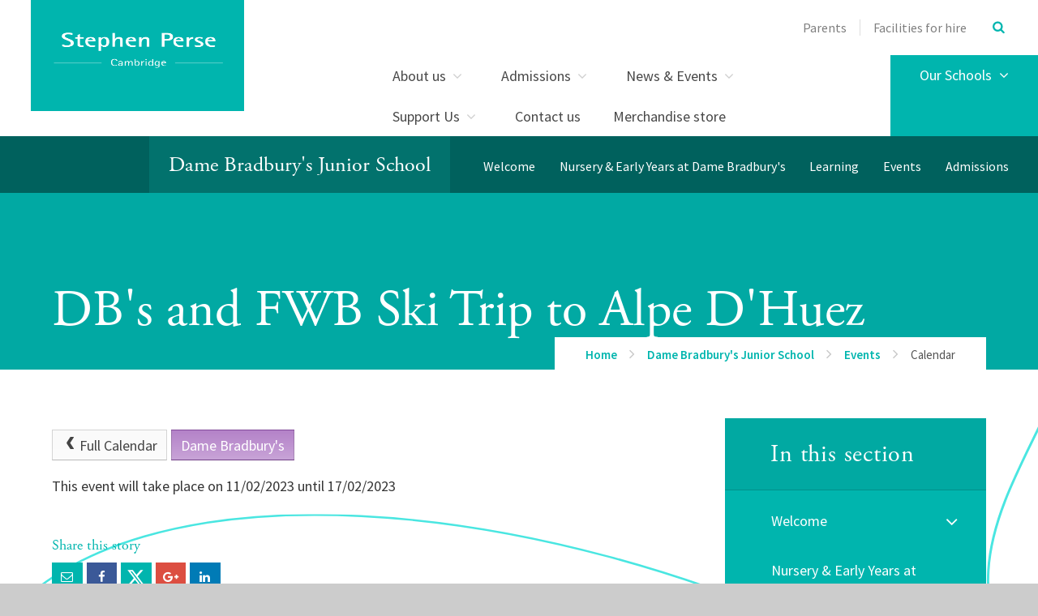

--- FILE ---
content_type: text/html
request_url: https://damebradburys.stephenperse.com/calendar/?calid=14&pid=991&viewid=27&event=19052
body_size: 89698
content:

<!DOCTYPE html>
<!--[if IE 7]><html class="no-ios no-js lte-ie9 lte-ie8 lte-ie7" lang="en" xml:lang="en"><![endif]-->
<!--[if IE 8]><html class="no-ios no-js lte-ie9 lte-ie8"  lang="en" xml:lang="en"><![endif]-->
<!--[if IE 9]><html class="no-ios no-js lte-ie9"  lang="en" xml:lang="en"><![endif]-->
<!--[if !IE]><!--> <html class="no-ios no-js"  lang="en" xml:lang="en"><!--<![endif]-->
	<head>
		<meta http-equiv="X-UA-Compatible" content="IE=edge" />
		<meta http-equiv="content-type" content="text/html; charset=utf-8"/>
		
		<link rel="canonical" href="https://damebradburys.stephenperse.com/calendar/?calid=14&amp;pid=991&amp;viewid=27">
		<link rel="stylesheet" integrity="sha512-+L4yy6FRcDGbXJ9mPG8MT/3UCDzwR9gPeyFNMCtInsol++5m3bk2bXWKdZjvybmohrAsn3Ua5x8gfLnbE1YkOg==" crossorigin="anonymous" referrerpolicy="no-referrer" media="screen" href="https://cdnjs.cloudflare.com/ajax/libs/font-awesome/4.5.0/css/font-awesome.min.css?cache=260112">
<!--[if IE 7]><link rel="stylesheet" media="screen" href="https://cdn.juniperwebsites.co.uk/_includes/font-awesome/4.2.0/css/font-awesome-ie7.min.css?cache=v4.6.56.3">
<![endif]-->
		<title>DB's and FWB Ski Trip to Alpe D'Huez  - Stephen Perse Foundation</title>
		
<!--[if IE]>
<script>
console = {log:function(){return;}};
</script>
<![endif]-->

<script>
	var boolItemEditDisabled;
	var boolLanguageMode, boolLanguageEditOriginal;
	var boolViewingConnect;
	var boolConnectDashboard;
	var displayRegions = [];
	var intNewFileCount = 0;
	strItemType = "calendar_event";
	strSubItemType = "calendar";

	var featureSupport = {
		tagging: true,
		eventTagging: false
	};
	var boolLoggedIn = false;
boolAdminMode = false;
	var boolSuperUser = false;
strCookieBarStyle = 'bar';
	intParentPageID = "991";
	intCurrentItemID = 19052;
	intCurrentCatID = 14;	intCurrentCalendarID = 14;
	strCurrentCalendarType = 'calendar';
	strCalendarCSV = ',14,';
	intViewID = 27;

boolIsHomePage = false;
	boolItemEditDisabled = true;
	boolLanguageEditOriginal=true;
	strCurrentLanguage='en-gb';	strFileAttachmentsUploadLocation = 'bottom';	boolViewingConnect = false;	boolConnectDashboard = false;	var objEditorComponentList = {};

</script>

<script src="https://cdn.juniperwebsites.co.uk/admin/_includes/js/mutation_events.min.js?cache=v4.6.56.3"></script>
<script src="https://cdn.juniperwebsites.co.uk/admin/_includes/js/jquery/jquery.js?cache=v4.6.56.3"></script>
<script src="https://cdn.juniperwebsites.co.uk/admin/_includes/js/jquery/jquery.prefilter.js?cache=v4.6.56.3"></script>
<script src="https://cdn.juniperwebsites.co.uk/admin/_includes/js/jquery/jquery.query.js?cache=v4.6.56.3"></script>
<script src="https://cdn.juniperwebsites.co.uk/admin/_includes/js/jquery/js.cookie.js?cache=v4.6.56.3"></script>
<script src="/_includes/editor/template-javascript.asp?cache=260112"></script>
<script src="/admin/_includes/js/functions/minified/functions.login.new.asp?cache=260112"></script>

  <script>

  </script>
<!--[if !(lte IE 8)]><!--><link rel="stylesheet" media="screen" href="/_site/css/main.css?cache=260112">
<!--<![endif]-->
	<script type="text/javascript">
		var strPageEditor = 'undefined';
		var blnDotdotdot = 'False';
		var intNoticeNewsID = '';
		var strFilterT = '';
		var strFilterY = '';
	</script>
	<style>.menu__main__list__item--page_76 ul,.menu__main__list__item--page_76 button,.subnav__list__item--page_76 ul,.subnav__list__item--page_76 button,.menu__main__list__item--page_284 ul,.menu__main__list__item--page_284 button,.subnav__list__item--page_284 ul,.subnav__list__item--page_284 button,.menu__main__list__item--page_461 ul,.menu__main__list__item--page_461 button,.subnav__list__item--page_461 ul,.subnav__list__item--page_461 button,.menu__main__list__item--page_521 ul,.menu__main__list__item--page_521 button,.subnav__list__item--page_521 ul,.subnav__list__item--page_521 button,.menu__main__list__item--page_767 ul,.menu__main__list__item--page_767 button,.subnav__list__item--page_767 ul,.subnav__list__item--page_767 button,.menu__main__list__item--page_1108 ul,.menu__main__list__item--page_1108 button,.subnav__list__item--page_1108 ul,.subnav__list__item--page_1108 button{display:none !important}</style>
<meta name="google-site-verification" content="NEM3HeUP9MYi0eYMhrmZlbfm1nJGGgYzppPWdqcF0F4" />
<!-- Start of HubSpot Embed Code -->
  <script type="text/javascript" id="hs-script-loader" async defer src="//js.hs-scripts.com/3993866.js"></script>
<!-- End of HubSpot Embed Code -->


	<meta name="msvalidate.01" content="BC8B56D28C8E1B5B431F86C1599AB13A" />
	<meta name="mobile-web-app-capable" content="yes">
	<meta name="apple-mobile-web-app-capable" content="yes">
	<meta name="viewport" content="width=device-width, initial-scale=1, minimum-scale=1, maximum-scale=1">
	<link rel="author" href="/humans.txt">
	<link rel="icon" href="/_site/images/favicons/favicon.ico">
	<link rel="apple-touch-icon" href="/_site/images/favicons/favicon.png">
	<link href="https://fonts.googleapis.com/css?family=Source+Sans+Pro:300,400,400i,600,700" rel="stylesheet">
	<link rel="stylesheet" href="/_site/css/print.css" type="text/css" media="print">
	<meta name="google-site-verification" content="RiL5H1-IvhrKcDGqcH7Emk2YyI25a-hP6QFcCBTYKF8" />
	<meta name="google-site-verification" content="aCqpVpdmLshEQrxLWJoppH206SmA8uqzxkxLEwb3H30" />

	<!--[if lt IE 9]>
	<link rel="stylesheet" href="/_site/css/print.css" media="screen">
    <![endif]-->

	<script type="text/javascript">
	var iOS = ( navigator.userAgent.match(/(iPad|iPhone|iPod)/g) ? true : false );
	if (iOS) { $('html').removeClass('no-ios').addClass('ios'); }
	</script>

	<script src="https://use.typekit.net/aqb4zmp.js"></script>
	<script>try{Typekit.load({ async: true });}catch(e){}</script>

	<svg style="display: none;" xmlns="http://www.w3.org/2000/svg">
		
			<!-- viewBox="0 0 847.55 334.2" -->
			<path id="path_btn_wrap" data-name="path_btn_wrap" d="M29.49,58.48a29,29,0,0,1,0-58c16,0,28.09,13,29,29,22,386,653.55,300.8,789,286"/>
			<!-- viewBox="0 0 1400 284.7" -->
			<path id="path_1" data-name="path_1" d="M-2.6,280.2c55.2-1.8,123.3-21.9,205.9-66c394.8-210.7,942.1-298,1201.2-107"/>
			<!-- viewBox="0 0 73.1 416.2" (right side poke out) -->
			<path id="path_2" data-name="path_2" d="M78.5,2.8C3.3,154.9-41.9,230.7,80,413"/>
			<!-- viewBox="0 -1 1579 262" -->
			<path id="path_3" data-name="path_3" d="M1579.4,242.1c-64.3,29.1-161,22.2-296.8-45C839.4-22.1,204-97.2,0,175.1"/>
			<!--  viewBox="0 0 1400.9 138.36" (straightish one) -->
			<path id="path_4" data-name="path_4" d="M0,10.45c980.67-41.76,1307.31,50,1400.9,127.91"/>
			<!--  viewBox="0 0 1251 1891.5" (results page version) -->
			<path id="path_5" data-name="path_5" d="M47,0S45.32,361.64,284,259,691.32,415,807,554s318.12,335.89,385,174-122.61-232.38-174.86-92.1C964.7,776.69,969.3,999.92,675,872S134.65,769.86,45,936s130,441.7,347.38,260.85S1251,1093.55,1251,1480.25s-337.16,514.06-539,324.81C496.07,1602.69,98.21,1582.32,0,1837"/>
			<!--  viewBox="0 0 1410 159" (link grid wave wave) -->
			<path id="path_6" data-name="path_6" d="M0,6.37C167.66,23,315.58,102.73,479.16,137.52a917.49,917.49,0,0,0,340.25,7.09C921.45,127.4,1017.64,93,1111,55.88c45.55-18.14,91.12-37.15,140.39-47.32s103.52-10.77,149.2,7.16c3.19,1.25,6.34,2.62,9.42,4.11"/>
			<!-- viewBox="0 0 1473 734"-->
			<path id="path_7" data-name="path_7" d="M0,5.3c70.1,13.32,150.34,36.6,204.59,84.77,36.56,32.47,51.75,77.71,49.36,125.93-4.22,85.2-31,163.3-51.47,245.17-14,56.14-19.83,121.35,6.48,175,23.45,47.79,75.44,77.74,126.4,86.56,49.49,8.57,100.62,0,148.37-15.58,71.65-23.35,138.56-58.94,210.22-82.58A1212.43,1212.43,0,0,1,915.8,573.93c136.83-18,287.52-20,418.27,30.4,55.54,21.41,109.23,55.44,138.74,108.76"/>
			<!-- viewBox="0 0 1384 253" -->
			<path id="path_8" data-name="path_8" d="M-2,79.06C22.69,58.68,54.14,45.19,84,34.61,197.49-5.52,326.66-5.12,443,22,509,37.44,572.24,62.2,635.46,86.12c114.19,43.19,230.13,82.19,345.65,121.74,120.54,41.26,256.24,68.67,374.21,5.23A309.75,309.75,0,0,0,1391,190.65"/>
			<!-- viewBox="0 0 2034 954" -->
			<path id="path_9" data-name="path_9" d="M2,.12C10,130-3.92,262,20.25,390.59c23.55,125.28,89,266.79,216.46,314.4,112.87,42.17,247.68,2.81,356.58-35.74,115.5-40.88,226-95.52,333.44-154.13C1642,124.78,1986.66,613.58,2030.33,953.73"/>
		
	</svg>

	

<!-- Google tag (gtag.js) --> <script async src="https://www.googletagmanager.com/gtag/js?id=G-Q3CKQZJVLN"></script> <script> window.dataLayer = window.dataLayer || []; function gtag(){dataLayer.push(arguments);} gtag('js', new Date()); gtag('config', 'G-Q3CKQZJVLN'); </script><link rel="stylesheet" media="screen" href="https://cdn.juniperwebsites.co.uk/_includes/css/content-blocks.css?cache=v4.6.56.3">
<link rel="stylesheet" media="screen" href="/_includes/css/cookie-colour.asp?cache=260112">
<link rel="stylesheet" media="screen" href="https://cdn.juniperwebsites.co.uk/_includes/css/cookies.css?cache=v4.6.56.3">
<link rel="stylesheet" media="screen" href="https://cdn.juniperwebsites.co.uk/_includes/css/cookies.advanced.css?cache=v4.6.56.3">
<link rel="stylesheet" media="screen" href="https://cdn.juniperwebsites.co.uk/calendar/fullcalendar/fullcalendar-dist.css?cache=v4.6.56.3">
<link rel="stylesheet" media="screen" href="/_site/css/calendar.css?cache=260112">
<link rel="stylesheet" media="screen" href="https://cdn.juniperwebsites.co.uk/_includes/css/overlord.css?cache=v4.6.56.3">
<link rel="stylesheet" media="screen" href="https://cdn.juniperwebsites.co.uk/_includes/css/templates.css?cache=v4.6.56.3">
<link rel="stylesheet" media="screen" href="/_site/css/attachments.css?cache=260112">
<link rel="stylesheet" media="screen" href="/_site/css/templates.css?cache=260112">
<style>#print_me { display: none;}</style><script src="https://cdn.juniperwebsites.co.uk/admin/_includes/js/modernizr.js?cache=v4.6.56.3"></script>
<script integrity="sha256-oTyWrNiP6Qftu4vs2g0RPCKr3g1a6QTlITNgoebxRc4=" crossorigin="anonymous" referrerpolicy="no-referrer" src="https://code.jquery.com/ui/1.10.4/jquery-ui.min.js?cache=260112"></script>
<script src="https://cdn.juniperwebsites.co.uk/admin/_includes/js/jquery/jquery.ui.timepicker.min.js?cache=v4.6.56.3"></script>
<link rel="stylesheet" media="screen" href="https://cdn.juniperwebsites.co.uk/admin/_includes/css/jquery.ui.timepicker.css?cache=v4.6.56.3">
<script src="https://cdn.juniperwebsites.co.uk/admin/_includes/js/jquery/jquery-ui.touch-punch.min.js?cache=v4.6.56.3"></script>
<link rel="stylesheet" media="screen" href="https://cdn.juniperwebsites.co.uk/admin/_includes/css/jquery-ui.css?cache=v4.6.56.3">
<script src="https://cdn.juniperwebsites.co.uk/_includes/js/swfobject.js?cache=v4.6.56.3"></script>

        <meta property="og:site_name" content="Stephen Perse Foundation" />
        <meta property="og:title" content="DB's and FWB Ski Trip to Alpe D'Huez " />
        <meta property="og:image" content="https://damebradburys.stephenperse.com/_site/images/design/thumbnail.jpg" />
        <meta property="og:type" content="website" />
        <meta property="twitter:card" content="summary" />
</head>


    <body>


<div id="print_me"></div>
<div class="mason mason--inner mason--school-page mason--dameb-logo mason--calendar mason--noadmin">

	<div class="pageInfo" data-title="Calendar" data-url="http%3A%2F%2Fdamebradburys%2Estephenperse%2Ecom%3Fpid%3Durl%5F27"></div>

	<!--[if lt IE 9]>
	<div class='ms-spread ms-section center ms-ie_upgrade'>
	We've noticed you're using an unsecure, out-of-date browser. For a better, safer web experience, we strongly recommend upgrading to a modern browser. <a href="https://whatbrowser.org/" target="_blank">Find out more</a>
	</div>
	<![endif]-->

	<section class="access no-print">
		<a class="access__anchor" name="header"></a>
		<a class="access__link" href="#content">Skip to content &darr;</a>
	</section>

	<header class="header">
		<div class="ms-wrap">
			<a href="http://www.stephenperse.com/" title="home" class="header__logo ms-clear" title="Stephen Perse Foundation">
				<div class="header__logo__main"></div>
				
					<span class="ms-hidden"></span>
					<div class="header__logo__dameB"></div>
				
			</a>
			<button class="menu__btn rs-btn no-print" data-toggle=".mason--menu" aria-label="Toggle mobile menu" aria-controls="main__menu"><div class="menu__btn__icon"></div></button>
			<section class="menu no-print"  id="main__menu">
				<div class="menu__main ms-clear ms-section">
					<div class="menu__pin-target">
						<nav class="menu__main__list ms-clear">
							<ul class="ms-clear"><li class="menu__main__list__item menu__main__list__item--page_6 menu__main__list__item--subitems"><div class="menu__main__list__item__text"><a class="menu__main__list__item__link" id="page_6" href="/about"><span>About us</span></a><button class="menu__main__list__item__button rs-btn" data-tab=".menu__main__list__item--page_6--expand" title="View pages within About us" ><i class="menu__main__list__item__button__icon fa fa-angle-down"></i></button></div><ul class="menu__main__list__item__sub"><li class="menu__main__list__item menu__main__list__item--page_26"><div class="menu__main__list__item__text"><a class="menu__main__list__item__link" id="page_26" href="/ourvision"><span>Mission, Vision, Values</span></a><button class="menu__main__list__item__button rs-btn" data-tab=".menu__main__list__item--page_26--expand" title="View pages within Mission, Vision, Values" ><i class="menu__main__list__item__button__icon fa fa-angle-down"></i></button></div></li><li class="menu__main__list__item menu__main__list__item--page_42"><div class="menu__main__list__item__text"><a class="menu__main__list__item__link" id="page_42" href="/our-people"><span>Our people</span></a><button class="menu__main__list__item__button rs-btn" data-tab=".menu__main__list__item--page_42--expand" title="View pages within Our people" ><i class="menu__main__list__item__button__icon fa fa-angle-down"></i></button></div></li><li class="menu__main__list__item menu__main__list__item--page_654"><div class="menu__main__list__item__text"><a class="menu__main__list__item__link" id="page_654" href="/allresults"><span>Results</span></a><button class="menu__main__list__item__button rs-btn" data-tab=".menu__main__list__item--page_654--expand" title="View pages within Results" ><i class="menu__main__list__item__button__icon fa fa-angle-down"></i></button></div></li><li class="menu__main__list__item menu__main__list__item--page_1767"><div class="menu__main__list__item__text"><a class="menu__main__list__item__link" id="page_1767" href="/page/?title=Principal%27s+Introduction&amp;pid=1767"><span>Principal's Introduction</span></a><button class="menu__main__list__item__button rs-btn" data-tab=".menu__main__list__item--page_1767--expand" title="View pages within Principal's Introduction" ><i class="menu__main__list__item__button__icon fa fa-angle-down"></i></button></div></li><li class="menu__main__list__item menu__main__list__item--page_45"><div class="menu__main__list__item__text"><a class="menu__main__list__item__link" id="page_45" href="/awards"><span>Awards</span></a><button class="menu__main__list__item__button rs-btn" data-tab=".menu__main__list__item--page_45--expand" title="View pages within Awards" ><i class="menu__main__list__item__button__icon fa fa-angle-down"></i></button></div></li><li class="menu__main__list__item menu__main__list__item--page_44"><div class="menu__main__list__item__text"><a class="menu__main__list__item__link" id="page_44" href="/inspection-report"><span>Inspection reports</span></a><button class="menu__main__list__item__button rs-btn" data-tab=".menu__main__list__item--page_44--expand" title="View pages within Inspection reports" ><i class="menu__main__list__item__button__icon fa fa-angle-down"></i></button></div></li><li class="menu__main__list__item menu__main__list__item--page_46"><div class="menu__main__list__item__text"><a class="menu__main__list__item__link" id="page_46" href="/page/?title=History&amp;pid=46"><span>History</span></a><button class="menu__main__list__item__button rs-btn" data-tab=".menu__main__list__item--page_46--expand" title="View pages within History" ><i class="menu__main__list__item__button__icon fa fa-angle-down"></i></button></div></li><li class="menu__main__list__item menu__main__list__item--page_50"><div class="menu__main__list__item__text"><a class="menu__main__list__item__link" id="page_50" href="/recruitment"><span>Vacancies</span></a><button class="menu__main__list__item__button rs-btn" data-tab=".menu__main__list__item--page_50--expand" title="View pages within Vacancies" ><i class="menu__main__list__item__button__icon fa fa-angle-down"></i></button></div></li><li class="menu__main__list__item menu__main__list__item--page_1212"><div class="menu__main__list__item__text"><a class="menu__main__list__item__link" id="page_1212" href="/privacy"><span>Privacy notices</span></a><button class="menu__main__list__item__button rs-btn" data-tab=".menu__main__list__item--page_1212--expand" title="View pages within Privacy notices" ><i class="menu__main__list__item__button__icon fa fa-angle-down"></i></button></div></li><li class="menu__main__list__item menu__main__list__item--page_1628"><div class="menu__main__list__item__text"><a class="menu__main__list__item__link" id="page_1628" href="/page/?title=Policies&amp;pid=1628"><span>Policies</span></a><button class="menu__main__list__item__button rs-btn" data-tab=".menu__main__list__item--page_1628--expand" title="View pages within Policies" ><i class="menu__main__list__item__button__icon fa fa-angle-down"></i></button></div></li></ul></li><li class="menu__main__list__item menu__main__list__item--page_13 menu__main__list__item--subitems"><div class="menu__main__list__item__text"><a class="menu__main__list__item__link" id="page_13" href="/admissions"><span>Admissions</span></a><button class="menu__main__list__item__button rs-btn" data-tab=".menu__main__list__item--page_13--expand" title="View pages within Admissions" ><i class="menu__main__list__item__button__icon fa fa-angle-down"></i></button></div><ul class="menu__main__list__item__sub"><li class="menu__main__list__item menu__main__list__item--page_1651"><div class="menu__main__list__item__text"><a class="menu__main__list__item__link" id="page_1651" href="/application"><span>Apply for a place</span></a><button class="menu__main__list__item__button rs-btn" data-tab=".menu__main__list__item--page_1651--expand" title="View pages within Apply for a place" ><i class="menu__main__list__item__button__icon fa fa-angle-down"></i></button></div></li><li class="menu__main__list__item menu__main__list__item--page_1462"><div class="menu__main__list__item__text"><a class="menu__main__list__item__link" id="page_1462" href="/page/?title=Admissions+Journey&amp;pid=1462"><span>Admissions Journey</span></a><button class="menu__main__list__item__button rs-btn" data-tab=".menu__main__list__item--page_1462--expand" title="View pages within Admissions Journey" ><i class="menu__main__list__item__button__icon fa fa-angle-down"></i></button></div></li><li class="menu__main__list__item menu__main__list__item--page_1794"><div class="menu__main__list__item__text"><a class="menu__main__list__item__link" id="page_1794" href="/page/?title=International+Students&amp;pid=1794"><span>International Students</span></a><button class="menu__main__list__item__button rs-btn" data-tab=".menu__main__list__item--page_1794--expand" title="View pages within International Students" ><i class="menu__main__list__item__button__icon fa fa-angle-down"></i></button></div></li><li class="menu__main__list__item menu__main__list__item--page_75"><div class="menu__main__list__item__text"><a class="menu__main__list__item__link" id="page_75" href="/page/?title=Contact+Admissions&amp;pid=75"><span>Contact Admissions</span></a><button class="menu__main__list__item__button rs-btn" data-tab=".menu__main__list__item--page_75--expand" title="View pages within Contact Admissions" ><i class="menu__main__list__item__button__icon fa fa-angle-down"></i></button></div></li><li class="menu__main__list__item menu__main__list__item--page_1623"><div class="menu__main__list__item__text"><a class="menu__main__list__item__link" id="page_1623" href="/opendays"><span>Visit Us</span></a><button class="menu__main__list__item__button rs-btn" data-tab=".menu__main__list__item--page_1623--expand" title="View pages within Visit Us" ><i class="menu__main__list__item__button__icon fa fa-angle-down"></i></button></div></li><li class="menu__main__list__item menu__main__list__item--page_70"><div class="menu__main__list__item__text"><a class="menu__main__list__item__link" id="page_70" href="/fees"><span>Fees</span></a><button class="menu__main__list__item__button rs-btn" data-tab=".menu__main__list__item--page_70--expand" title="View pages within Fees" ><i class="menu__main__list__item__button__icon fa fa-angle-down"></i></button></div></li><li class="menu__main__list__item menu__main__list__item--page_73"><div class="menu__main__list__item__text"><a class="menu__main__list__item__link" id="page_73" href="/scholarships"><span>Scholarships</span></a><button class="menu__main__list__item__button rs-btn" data-tab=".menu__main__list__item--page_73--expand" title="View pages within Scholarships" ><i class="menu__main__list__item__button__icon fa fa-angle-down"></i></button></div></li><li class="menu__main__list__item menu__main__list__item--page_1631"><div class="menu__main__list__item__text"><a class="menu__main__list__item__link" id="page_1631" href="/page/?title=Admissions+FAQs&amp;pid=1631"><span>Admissions FAQs</span></a><button class="menu__main__list__item__button rs-btn" data-tab=".menu__main__list__item--page_1631--expand" title="View pages within Admissions FAQs" ><i class="menu__main__list__item__button__icon fa fa-angle-down"></i></button></div></li><li class="menu__main__list__item menu__main__list__item--page_1783"><div class="menu__main__list__item__text"><a class="menu__main__list__item__link" id="page_1783" href="/page/?title=Travelling+To+School&amp;pid=1783"><span>Travelling To School</span></a><button class="menu__main__list__item__button rs-btn" data-tab=".menu__main__list__item--page_1783--expand" title="View pages within Travelling To School" ><i class="menu__main__list__item__button__icon fa fa-angle-down"></i></button></div></li></ul></li><li class="menu__main__list__item menu__main__list__item--page_3 menu__main__list__item--subitems"><div class="menu__main__list__item__text"><a class="menu__main__list__item__link" id="page_3" href="/page/?title=News+%26amp%3B+Events&amp;pid=3"><span>News &amp; Events</span></a><button class="menu__main__list__item__button rs-btn" data-tab=".menu__main__list__item--page_3--expand" title="View pages within News &amp; Events" ><i class="menu__main__list__item__button__icon fa fa-angle-down"></i></button></div><ul class="menu__main__list__item__sub"><li class="menu__main__list__item menu__main__list__item--page_1707"><div class="menu__main__list__item__text"><a class="menu__main__list__item__link" id="page_1707" href="/holidayprogramme"><span>Holiday Programmes</span></a><button class="menu__main__list__item__button rs-btn" data-tab=".menu__main__list__item--page_1707--expand" title="View pages within Holiday Programmes" ><i class="menu__main__list__item__button__icon fa fa-angle-down"></i></button></div></li><li class="menu__main__list__item menu__main__list__item--page_653"><div class="menu__main__list__item__text"><a class="menu__main__list__item__link" id="page_653" href="/latestnews"><span>Latest news</span></a><button class="menu__main__list__item__button rs-btn" data-tab=".menu__main__list__item--page_653--expand" title="View pages within Latest news" ><i class="menu__main__list__item__button__icon fa fa-angle-down"></i></button></div></li><li class="menu__main__list__item menu__main__list__item--page_76"><div class="menu__main__list__item__text"><a class="menu__main__list__item__link" id="page_76" href="/newsletters"><span>Newsletters</span></a><button class="menu__main__list__item__button rs-btn" data-tab=".menu__main__list__item--page_76--expand" title="View pages within Newsletters" ><i class="menu__main__list__item__button__icon fa fa-angle-down"></i></button></div></li><li class="menu__main__list__item menu__main__list__item--page_77"><div class="menu__main__list__item__text"><a class="menu__main__list__item__link" id="page_77" href="/page/?title=Events&amp;pid=77"><span>Events</span></a><button class="menu__main__list__item__button rs-btn" data-tab=".menu__main__list__item--page_77--expand" title="View pages within Events" ><i class="menu__main__list__item__button__icon fa fa-angle-down"></i></button></div></li><li class="menu__main__list__item menu__main__list__item--page_372"><div class="menu__main__list__item__text"><a class="menu__main__list__item__link" id="page_372" href="/termdates"><span>Term dates</span></a><button class="menu__main__list__item__button rs-btn" data-tab=".menu__main__list__item--page_372--expand" title="View pages within Term dates" ><i class="menu__main__list__item__button__icon fa fa-angle-down"></i></button></div></li><li class="menu__main__list__item menu__main__list__item--page_837"><div class="menu__main__list__item__text"><a class="menu__main__list__item__link" id="page_837" href="/page/?title=Calendar&amp;pid=837"><span>Calendar</span></a><button class="menu__main__list__item__button rs-btn" data-tab=".menu__main__list__item--page_837--expand" title="View pages within Calendar" ><i class="menu__main__list__item__button__icon fa fa-angle-down"></i></button></div></li><li class="menu__main__list__item menu__main__list__item--url_29"><div class="menu__main__list__item__text"><a class="menu__main__list__item__link" id="url_29" href="https://www.stephenpersesport.com/Fixtures_Teams.asp?Id=3694" target="_blank" rel="external"><span>Sport fixtures and results</span></a><button class="menu__main__list__item__button rs-btn" data-tab=".menu__main__list__item--url_29--expand" title="View pages within Sport fixtures and results" ><i class="menu__main__list__item__button__icon fa fa-angle-down"></i></button></div></li><li class="menu__main__list__item menu__main__list__item--url_48"><div class="menu__main__list__item__text"><a class="menu__main__list__item__link" id="url_48" href="https://www.stephenpersesport.com/Fixtures_Teams.asp?Id=3694" target="_blank" rel="external"><span>Dame Bradbury's sports fixtures and results</span></a><button class="menu__main__list__item__button rs-btn" data-tab=".menu__main__list__item--url_48--expand" title="View pages within Dame Bradbury's sports fixtures and results" ><i class="menu__main__list__item__button__icon fa fa-angle-down"></i></button></div></li></ul></li><li class="menu__main__list__item menu__main__list__item--page_1586 menu__main__list__item--subitems"><div class="menu__main__list__item__text"><a class="menu__main__list__item__link" id="page_1586" href="/page/?title=Support+Us&amp;pid=1586"><span>Support Us</span></a><button class="menu__main__list__item__button rs-btn" data-tab=".menu__main__list__item--page_1586--expand" title="View pages within Support Us" ><i class="menu__main__list__item__button__icon fa fa-angle-down"></i></button></div><ul class="menu__main__list__item__sub"><li class="menu__main__list__item menu__main__list__item--page_1725"><div class="menu__main__list__item__text"><a class="menu__main__list__item__link" id="page_1725" href="/stephenperseguild"><span>Stephen Perse Guild</span></a><button class="menu__main__list__item__button rs-btn" data-tab=".menu__main__list__item--page_1725--expand" title="View pages within Stephen Perse Guild" ><i class="menu__main__list__item__button__icon fa fa-angle-down"></i></button></div></li><li class="menu__main__list__item menu__main__list__item--page_1706"><div class="menu__main__list__item__text"><a class="menu__main__list__item__link" id="page_1706" href="/reunion2026"><span>Stephen Perse Guild Reunion 2026</span></a><button class="menu__main__list__item__button rs-btn" data-tab=".menu__main__list__item--page_1706--expand" title="View pages within Stephen Perse Guild Reunion 2026" ><i class="menu__main__list__item__button__icon fa fa-angle-down"></i></button></div></li><li class="menu__main__list__item menu__main__list__item--page_1741"><div class="menu__main__list__item__text"><a class="menu__main__list__item__link" id="page_1741" href="/biggive23"><span>The Guild Opportunities Fund</span></a><button class="menu__main__list__item__button rs-btn" data-tab=".menu__main__list__item--page_1741--expand" title="View pages within The Guild Opportunities Fund" ><i class="menu__main__list__item__button__icon fa fa-angle-down"></i></button></div></li><li class="menu__main__list__item menu__main__list__item--page_1587"><div class="menu__main__list__item__text"><a class="menu__main__list__item__link" id="page_1587" href="/page/?title=Bursaries%2C+Grants+and+Scholarships+%2D+Tackling+Inequality&amp;pid=1587"><span>Bursaries, Grants and Scholarships - Tackling Inequality</span></a><button class="menu__main__list__item__button rs-btn" data-tab=".menu__main__list__item--page_1587--expand" title="View pages within Bursaries, Grants and Scholarships - Tackling Inequality" ><i class="menu__main__list__item__button__icon fa fa-angle-down"></i></button></div></li><li class="menu__main__list__item menu__main__list__item--page_1709"><div class="menu__main__list__item__text"><a class="menu__main__list__item__link" id="page_1709" href="/page/?title=Careers+and+University+Guidance&amp;pid=1709"><span>Careers and University Guidance</span></a><button class="menu__main__list__item__button rs-btn" data-tab=".menu__main__list__item--page_1709--expand" title="View pages within Careers and University Guidance" ><i class="menu__main__list__item__button__icon fa fa-angle-down"></i></button></div></li><li class="menu__main__list__item menu__main__list__item--page_1588"><div class="menu__main__list__item__text"><a class="menu__main__list__item__link" id="page_1588" href="/page/?title=Community+Partnerships&amp;pid=1588"><span>Community Partnerships</span></a><button class="menu__main__list__item__button rs-btn" data-tab=".menu__main__list__item--page_1588--expand" title="View pages within Community Partnerships" ><i class="menu__main__list__item__button__icon fa fa-angle-down"></i></button></div></li><li class="menu__main__list__item menu__main__list__item--page_1710"><div class="menu__main__list__item__text"><a class="menu__main__list__item__link" id="page_1710" href="/youmakeadifference"><span>How Your Gifts Make A Difference</span></a><button class="menu__main__list__item__button rs-btn" data-tab=".menu__main__list__item--page_1710--expand" title="View pages within How Your Gifts Make A Difference" ><i class="menu__main__list__item__button__icon fa fa-angle-down"></i></button></div></li><li class="menu__main__list__item menu__main__list__item--page_1589"><div class="menu__main__list__item__text"><a class="menu__main__list__item__link" id="page_1589" href="/page/?title=Your+Legacy&amp;pid=1589"><span>Your Legacy</span></a><button class="menu__main__list__item__button rs-btn" data-tab=".menu__main__list__item--page_1589--expand" title="View pages within Your Legacy" ><i class="menu__main__list__item__button__icon fa fa-angle-down"></i></button></div></li><li class="menu__main__list__item menu__main__list__item--page_1708"><div class="menu__main__list__item__text"><a class="menu__main__list__item__link" id="page_1708" href="/donate"><span>Donate</span></a><button class="menu__main__list__item__button rs-btn" data-tab=".menu__main__list__item--page_1708--expand" title="View pages within Donate" ><i class="menu__main__list__item__button__icon fa fa-angle-down"></i></button></div></li></ul></li><li class="menu__main__list__item menu__main__list__item--page_2"><div class="menu__main__list__item__text"><a class="menu__main__list__item__link" id="page_2" href="/contact-us"><span>Contact us</span></a><button class="menu__main__list__item__button rs-btn" data-tab=".menu__main__list__item--page_2--expand" title="View pages within Contact us" ><i class="menu__main__list__item__button__icon fa fa-angle-down"></i></button></div></li><li class="menu__main__list__item menu__main__list__item--url_49"><div class="menu__main__list__item__text"><a class="menu__main__list__item__link" id="url_49" href="https://stephenperse.store/" target="_blank" rel="external"><span>Merchandise store</span></a><button class="menu__main__list__item__button rs-btn" data-tab=".menu__main__list__item--url_49--expand" title="View pages within Merchandise store" ><i class="menu__main__list__item__button__icon fa fa-angle-down"></i></button></div></li></ul>
						</nav>
						<div class="submenu"><div class="submenu__wrap"><ul class="ms-clear"><li class="submenu__item submenu__title ms-heading"><a href="/page/?pid=961">Dame Bradbury's Junior School</a></li><li class="submenu__item submenu__item--page_949 submenu__item--subitems"><div class="submenu__item__text"><a class="submenu__item__link" id="page_949" href="/aboutdamebradburys"><span>Welcome</span></a><button class="submenu__item__button rs-btn" data-tab=".submenu__item--page_949--expand" title="View pages within Welcome" ><i class="submenu__item__button__icon fa fa-angle-down"></i></button></div><ul class="submenu__item__sub"><li class="submenu__item submenu__item--page_1615"><div class="submenu__item__text"><a class="submenu__item__link" id="page_1615" href="/damebradburysvirtualtour"><span>Take a virtual tour</span></a><button class="submenu__item__button rs-btn" data-tab=".submenu__item--page_1615--expand" title="View pages within Take a virtual tour" ><i class="submenu__item__button__icon fa fa-angle-down"></i></button></div></li><li class="submenu__item submenu__item--page_950"><div class="submenu__item__text"><a class="submenu__item__link" id="page_950" href="/page/?title=School+life&amp;pid=950"><span>School life</span></a><button class="submenu__item__button rs-btn" data-tab=".submenu__item--page_950--expand" title="View pages within School life" ><i class="submenu__item__button__icon fa fa-angle-down"></i></button></div></li><li class="submenu__item submenu__item--page_964"><div class="submenu__item__text"><a class="submenu__item__link" id="page_964" href="/page/?title=Assessment+and+inspections&amp;pid=964"><span>Assessment and inspections</span></a><button class="submenu__item__button rs-btn" data-tab=".submenu__item--page_964--expand" title="View pages within Assessment and inspections" ><i class="submenu__item__button__icon fa fa-angle-down"></i></button></div></li><li class="submenu__item submenu__item--page_1454"><div class="submenu__item__text"><a class="submenu__item__link" id="page_1454" href="/page/?title=Inclusion+and+SEND&amp;pid=1454"><span>Inclusion and SEND</span></a><button class="submenu__item__button rs-btn" data-tab=".submenu__item--page_1454--expand" title="View pages within Inclusion and SEND" ><i class="submenu__item__button__icon fa fa-angle-down"></i></button></div></li><li class="submenu__item submenu__item--page_975"><div class="submenu__item__text"><a class="submenu__item__link" id="page_975" href="/page/?title=History&amp;pid=975"><span>History</span></a><button class="submenu__item__button rs-btn" data-tab=".submenu__item--page_975--expand" title="View pages within History" ><i class="submenu__item__button__icon fa fa-angle-down"></i></button></div></li><li class="submenu__item submenu__item--page_971"><div class="submenu__item__text"><a class="submenu__item__link" id="page_971" href="/page/?title=Our+learning+spaces&amp;pid=971"><span>Our learning spaces</span></a><button class="submenu__item__button rs-btn" data-tab=".submenu__item--page_971--expand" title="View pages within Our learning spaces" ><i class="submenu__item__button__icon fa fa-angle-down"></i></button></div></li><li class="submenu__item submenu__item--page_1000"><div class="submenu__item__text"><a class="submenu__item__link" id="page_1000" href="/page/?title=Contact+us&amp;pid=1000"><span>Contact us</span></a><button class="submenu__item__button rs-btn" data-tab=".submenu__item--page_1000--expand" title="View pages within Contact us" ><i class="submenu__item__button__icon fa fa-angle-down"></i></button></div></li><li class="submenu__item submenu__item--url_40"><div class="submenu__item__text"><a class="submenu__item__link" id="url_40" href="/calendar/?calid=14&amp;pid=991&amp;viewid=27"><span>School calendar</span></a><button class="submenu__item__button rs-btn" data-tab=".submenu__item--url_40--expand" title="View pages within School calendar" ><i class="submenu__item__button__icon fa fa-angle-down"></i></button></div></li></ul></li><li class="submenu__item submenu__item--page_1324"><div class="submenu__item__text"><a class="submenu__item__link" id="page_1324" href="/page/?title=Nursery+%26amp%3B+Early+Years+at+Dame+Bradbury%27s&amp;pid=1324"><span>Nursery &amp; Early Years at Dame Bradbury's</span></a><button class="submenu__item__button rs-btn" data-tab=".submenu__item--page_1324--expand" title="View pages within Nursery &amp; Early Years at Dame Bradbury's" ><i class="submenu__item__button__icon fa fa-angle-down"></i></button></div></li><li class="submenu__item submenu__item--page_976 submenu__item--subitems"><div class="submenu__item__text"><a class="submenu__item__link" id="page_976" href="/damebradburysprep"><span>Learning</span></a><button class="submenu__item__button rs-btn" data-tab=".submenu__item--page_976--expand" title="View pages within Learning" ><i class="submenu__item__button__icon fa fa-angle-down"></i></button></div><ul class="submenu__item__sub"><li class="submenu__item submenu__item--page_987"><div class="submenu__item__text"><a class="submenu__item__link" id="page_987" href="/page/?title=Our+approach&amp;pid=987"><span>Our approach</span></a><button class="submenu__item__button rs-btn" data-tab=".submenu__item--page_987--expand" title="View pages within Our approach" ><i class="submenu__item__button__icon fa fa-angle-down"></i></button></div></li><li class="submenu__item submenu__item--page_988"><div class="submenu__item__text"><a class="submenu__item__link" id="page_988" href="/page/?title=Enriched+learning&amp;pid=988"><span>Enriched learning</span></a><button class="submenu__item__button rs-btn" data-tab=".submenu__item--page_988--expand" title="View pages within Enriched learning" ><i class="submenu__item__button__icon fa fa-angle-down"></i></button></div></li><li class="submenu__item submenu__item--page_1597"><div class="submenu__item__text"><a class="submenu__item__link" id="page_1597" href="/page/?title=Creative+%26amp%3B+performing+arts&amp;pid=1597"><span>Creative &amp; performing arts</span></a><button class="submenu__item__button rs-btn" data-tab=".submenu__item--page_1597--expand" title="View pages within Creative &amp; performing arts" ><i class="submenu__item__button__icon fa fa-angle-down"></i></button></div></li><li class="submenu__item submenu__item--page_1201"><div class="submenu__item__text"><a class="submenu__item__link" id="page_1201" href="/page/?title=Language+and+communication&amp;pid=1201"><span>Language and communication</span></a><button class="submenu__item__button rs-btn" data-tab=".submenu__item--page_1201--expand" title="View pages within Language and communication" ><i class="submenu__item__button__icon fa fa-angle-down"></i></button></div></li><li class="submenu__item submenu__item--page_1198"><div class="submenu__item__text"><a class="submenu__item__link" id="page_1198" href="/page/?title=Mathematical+understanding&amp;pid=1198"><span>Mathematical understanding</span></a><button class="submenu__item__button rs-btn" data-tab=".submenu__item--page_1198--expand" title="View pages within Mathematical understanding" ><i class="submenu__item__button__icon fa fa-angle-down"></i></button></div></li><li class="submenu__item submenu__item--page_1202"><div class="submenu__item__text"><a class="submenu__item__link" id="page_1202" href="/page/?title=Physical+Education+and+wellbeing&amp;pid=1202"><span>Physical Education and wellbeing</span></a><button class="submenu__item__button rs-btn" data-tab=".submenu__item--page_1202--expand" title="View pages within Physical Education and wellbeing" ><i class="submenu__item__button__icon fa fa-angle-down"></i></button></div></li><li class="submenu__item submenu__item--page_1197"><div class="submenu__item__text"><a class="submenu__item__link" id="page_1197" href="/page/?title=Scientific+understanding&amp;pid=1197"><span>Scientific understanding</span></a><button class="submenu__item__button rs-btn" data-tab=".submenu__item--page_1197--expand" title="View pages within Scientific understanding" ><i class="submenu__item__button__icon fa fa-angle-down"></i></button></div></li><li class="submenu__item submenu__item--page_1592"><div class="submenu__item__text"><a class="submenu__item__link" id="page_1592" href="/page/?title=Humanities+%2D+Social+understanding&amp;pid=1592"><span>Humanities - Social understanding</span></a><button class="submenu__item__button rs-btn" data-tab=".submenu__item--page_1592--expand" title="View pages within Humanities - Social understanding" ><i class="submenu__item__button__icon fa fa-angle-down"></i></button></div></li></ul></li><li class="submenu__item submenu__item--page_991 submenu__item--subitems submenu__item--selected"><div class="submenu__item__text"><a class="submenu__item__link" id="page_991" href="/damebsnewsandevents"><span>Events</span></a><button class="submenu__item__button rs-btn" data-tab=".submenu__item--page_991--expand" title="View pages within Events" ><i class="submenu__item__button__icon fa fa-angle-down"></i></button></div><ul class="submenu__item__sub"><li class="submenu__item submenu__item--url_27 submenu__item--selected submenu__item--final"><div class="submenu__item__text"><a class="submenu__item__link" id="url_27" href="/calendar/?calid=14&amp;pid=991&amp;viewid=27"><span>Calendar</span></a><button class="submenu__item__button rs-btn" data-tab=".submenu__item--url_27--expand" title="View pages within Calendar" ><i class="submenu__item__button__icon fa fa-angle-down"></i></button></div></li><li class="submenu__item submenu__item--page_1158"><div class="submenu__item__text"><a class="submenu__item__link" id="page_1158" href="/page/?title=Fixtures+%26amp%3B+teams&amp;pid=1158"><span>Fixtures &amp; teams</span></a><button class="submenu__item__button rs-btn" data-tab=".submenu__item--page_1158--expand" title="View pages within Fixtures &amp; teams" ><i class="submenu__item__button__icon fa fa-angle-down"></i></button></div></li></ul></li><li class="submenu__item submenu__item--page_952 submenu__item--subitems"><div class="submenu__item__text"><a class="submenu__item__link" id="page_952" href="/damebsadmissions"><span>Admissions</span></a><button class="submenu__item__button rs-btn" data-tab=".submenu__item--page_952--expand" title="View pages within Admissions" ><i class="submenu__item__button__icon fa fa-angle-down"></i></button></div><ul class="submenu__item__sub"><li class="submenu__item submenu__item--page_954"><div class="submenu__item__text"><a class="submenu__item__link" id="page_954" href="/page/?title=Visit+Us&amp;pid=954"><span>Visit Us</span></a><button class="submenu__item__button rs-btn" data-tab=".submenu__item--page_954--expand" title="View pages within Visit Us" ><i class="submenu__item__button__icon fa fa-angle-down"></i></button></div></li><li class="submenu__item submenu__item--page_956"><div class="submenu__item__text"><a class="submenu__item__link" id="page_956" href="/page/?title=Dame+Bradbury%27s+%285%2D11%29&amp;pid=956"><span>Dame Bradbury's (5-11)</span></a><button class="submenu__item__button rs-btn" data-tab=".submenu__item--page_956--expand" title="View pages within Dame Bradbury's (5-11)" ><i class="submenu__item__button__icon fa fa-angle-down"></i></button></div></li><li class="submenu__item submenu__item--page_1151"><div class="submenu__item__text"><a class="submenu__item__link" id="page_1151" href="/page/?title=Fees&amp;pid=1151"><span>Fees</span></a><button class="submenu__item__button rs-btn" data-tab=".submenu__item--page_1151--expand" title="View pages within Fees" ><i class="submenu__item__button__icon fa fa-angle-down"></i></button></div></li><li class="submenu__item submenu__item--page_960"><div class="submenu__item__text"><a class="submenu__item__link" id="page_960" href="/page/?title=Contact+Admissions&amp;pid=960"><span>Contact Admissions</span></a><button class="submenu__item__button rs-btn" data-tab=".submenu__item--page_960--expand" title="View pages within Contact Admissions" ><i class="submenu__item__button__icon fa fa-angle-down"></i></button></div></li><li class="submenu__item submenu__item--page_1633"><div class="submenu__item__text"><a class="submenu__item__link" id="page_1633" href="/page/?title=Admissions+FAQs&amp;pid=1633"><span>Admissions FAQs</span></a><button class="submenu__item__button rs-btn" data-tab=".submenu__item--page_1633--expand" title="View pages within Admissions FAQs" ><i class="submenu__item__button__icon fa fa-angle-down"></i></button></div></li></ul></li></ul></div></div>
						<nav class="menu__main__schools ms-clear center">
							<button class="menu__main__btn">Our Schools <i class="fa fa-angle-down"></i></button>
							<a href="/our-schools" class="menu__main__btn">Our Schools <i class="fa fa-angle-down"></i></a>
							<ul class="menu__main__schools__list ms-clear ms-pri-bg"><li class="menu__main__schools__list__item menu__main__schools__list__item--house_1"><a href="https://stephenpersenurseries.com/" target="_self" title="Nursery and Early Years"><div class="menu__main__schools__list__item__content"><h2 class="ms-ft-headings">Nursery and Early Years</h2><h3 class="ms-uppercase ms-letter-spacing">Ages 1-5</h3></div><div class="menu__main__schools__list__item__img menu__main__schools__list__item__img-img" data-src="/_site/data/files/images/F6F7F3F09B9C6EAE01B90DC55602F8B3.jpg"></div><div class="menu__main__schools__list__item__img menu__main__schools__list__item__img-hover" data-src="/_site/data/files/images/school%20nav/A8DAE56D4162D539F965DD592666F255.gif"></div><div class="ms-circle ms-circle-full menu__main__schools__list__item-circle"><div class="menu__main__schools__list__item-circle--bottom ms-circle--bottom"></div><div class="menu__main__schools__list__item-circle--top ms-circle--top"></div></div></a></li><li class="menu__main__schools__list__item menu__main__schools__list__item--house_2"><a href="/juniorschoolfitzwilliambuilding" target="_self" title="Cambridge Junior School"><div class="menu__main__schools__list__item__content"><h2 class="ms-ft-headings">Cambridge Junior School</h2><h3 class="ms-uppercase ms-letter-spacing">Ages 5-11</h3></div><div class="menu__main__schools__list__item__img menu__main__schools__list__item__img-img" data-src="/_site/data/files/images/B97FB1244FEEC2D645030F03461E5947.jpg"></div><div class="menu__main__schools__list__item__img menu__main__schools__list__item__img-hover" data-src="/_site/data/files/images/456542CE7C4C9801ACBA8DC5D84046E7.gif"></div><div class="ms-circle ms-circle-full menu__main__schools__list__item-circle"><div class="menu__main__schools__list__item-circle--bottom ms-circle--bottom"></div><div class="menu__main__schools__list__item-circle--top ms-circle--top"></div></div></a></li><li class="menu__main__schools__list__item menu__main__schools__list__item--house_3"><a href="/page/?pid=961" target="_self" title="Dame Bradbury's Junior School"><div class="menu__main__schools__list__item__content"><h2 class="ms-ft-headings">Dame Bradbury's Junior School</h2><h3 class="ms-uppercase ms-letter-spacing">ages 1-11</h3></div><div class="menu__main__schools__list__item__img menu__main__schools__list__item__img-img" data-src="/_site/data/files/images/18-19%20newsletters/marketing%20news%20pics/2C479E227C548E022FDB7A333DB3289B.png"></div><div class="menu__main__schools__list__item__img menu__main__schools__list__item__img-hover" data-src="/_site/data/files/images/18-19%20newsletters/marketing%20news%20pics/2C479E227C548E022FDB7A333DB3289B.png"></div><div class="ms-circle ms-circle-full menu__main__schools__list__item-circle"><div class="menu__main__schools__list__item-circle--bottom ms-circle--bottom"></div><div class="menu__main__schools__list__item-circle--top ms-circle--top"></div></div></a></li><li class="menu__main__schools__list__item menu__main__schools__list__item--house_4"><a href="http://www.stephenperse.com/page/?pid=11" target="_self" title="Senior School"><div class="menu__main__schools__list__item__content"><h2 class="ms-ft-headings">Senior School</h2><h3 class="ms-uppercase ms-letter-spacing">ages 11-16</h3></div><div class="menu__main__schools__list__item__img menu__main__schools__list__item__img-img" data-src="/_site/data/files/images/3F6E07A8F899EC31B8B6FE0619EEF1EE.jpg"></div><div class="menu__main__schools__list__item__img menu__main__schools__list__item__img-hover" data-src="/_site/data/files/images/school%20nav/948AC59CF10E95324B0A36AB25F77CEF.gif"></div><div class="ms-circle ms-circle-full menu__main__schools__list__item-circle"><div class="menu__main__schools__list__item-circle--bottom ms-circle--bottom"></div><div class="menu__main__schools__list__item-circle--top ms-circle--top"></div></div></a></li><li class="menu__main__schools__list__item menu__main__schools__list__item--house_5"><a href="/sixthform" target="_self" title="Sixth Form"><div class="menu__main__schools__list__item__content"><h2 class="ms-ft-headings">Sixth Form</h2><h3 class="ms-uppercase ms-letter-spacing">Ages 16-18</h3></div><div class="menu__main__schools__list__item__img menu__main__schools__list__item__img-img" data-src="/_site/data/files/images/school%20nav/E9257114634C9746FA9FA38863995865.jpg"></div><div class="menu__main__schools__list__item__img menu__main__schools__list__item__img-hover" data-src="/_site/data/files/images/school%20nav/914D9614F9C743EECD83F26AF1951377.gif"></div><div class="ms-circle ms-circle-full menu__main__schools__list__item-circle"><div class="menu__main__schools__list__item-circle--bottom ms-circle--bottom"></div><div class="menu__main__schools__list__item-circle--top ms-circle--top"></div></div></a></li></ul>
						</nav>
					</div>
				</div>
				<nav class="menu__quicklinks ms-clear">
					<ul class="menu__quicklinks__list ms-section ms-clear">
						 <li class="menu__quicklinks__list__item menu__quicklinks__list__item-text"><a href="http://www.stephenperse.com/page/?title=Parents&pid=85" title="Parents" target="_self"><span>Parents</span></a></li><li class="menu__quicklinks__list__item menu__quicklinks__list__item-text"><a href="https://www.stephenperse.com/hire" title="Facilities for hire" target="_self"><span>Facilities for hire</span></a></li>   
						<li>
							<div class="search ms-section center">
								<form class="search__form" method="post" action="/search/default.asp?pid=0" id="mainSiteSearch">
									<input class="search__input" type="text" value="" type="text" name="searchValue" title="Search The Site" placeholder="Search" />
								</form>
							</div>
						</li>
					</ul>
				</nav>
			</section>
		</div>
	</header>

	

	<section class="hero ms-pri-d-bg ms-white-col">

		<div class="hero__images"><img class="hero__images__img" src="/_site/images/design/hero.jpg" data-fill=".hero__images" alt=""/><div class="hero__images__overlay"></div></div>

		<div class="hero__content ms-center">
			<div class="ms-wrap">
				<h1 class="hero__title" id="itemTitle">DB's and FWB Ski Trip to Alpe D'Huez </h1><ul class="breadcrumbs"><li class="breadcrumbs__item breadcrumbs__item--page_1"><a class="breadcrumbs__item__link" id="page_1-breadcrumbs" href="/">Home</a><span class="breadcrumbs__item__sep"><i class="fa fa-angle-right"></i></span></li><li class="breadcrumbs__item breadcrumbs__item--page_961 breadcrumbs__item--selected"><a class="breadcrumbs__item__link" id="page_961-breadcrumbs" href="/damebradburys">Dame Bradbury's Junior School</a><span class="breadcrumbs__item__sep"><i class="fa fa-angle-right"></i></span></li><li class="breadcrumbs__item breadcrumbs__item--page_991 breadcrumbs__item--selected"><a class="breadcrumbs__item__link" id="page_991-breadcrumbs" href="/damebsnewsandevents">Events</a><span class="breadcrumbs__item__sep"><i class="fa fa-angle-right"></i></span></li><li class="breadcrumbs__item breadcrumbs__item--url_27 breadcrumbs__item--selected breadcrumbs__item--final"><a class="breadcrumbs__item__link" id="url_27-breadcrumbs" href="/calendar/?calid=14&amp;pid=991&amp;viewid=27">Calendar</a><span class="breadcrumbs__item__sep"><i class="fa fa-angle-right"></i></span></li></ul>
			</div>
		</div>

		<svg class="ms-svg ms-svg-load svg_hero" viewBox="0 0 1402.5 161.7" xmlns="http://www.w3.org/2000/svg" xmlns:xlink="http://www.w3.org/1999/xlink" data-dash="95em">
			<path id="hero_top" data-name="hero_top" d="M0.2,9.8c166,17.5,312.8,96.2,475.1,130.7c112,23.6,227.4,26,340.2,7.1
c102-17.2,198.2-51.6,291.6-88.7c45.6-18.1,91.1-37.2,140.4-47.3s103.5-10.8,149.2,7.2c2,0.8,3.9,1.6,5.9,2.5"/>
		</svg>

		

		<div class="hero__border"></div>

	</section>
	 	<!-- <p>getField </p> -->
	 	<!-- <p>hasField False</p> -->

	
	<main class="main ms-spread ms-section ms-padding ms-clear">

		
		<div class="ms-svg-holder position-10">
			<svg class="ms-svg svg_content" viewBox="0 0 73.1 416.2" data-dash="30em" preserveAspectRatio="none">
				<use x="0" y="0" xlink:href="#path_2" />
			</svg>
		</div>
		<div class="ms-svg-holder position-8 ms-svg-3">
		    <svg class="ms-svg svg_content" viewBox="0 -1 1579 262" data-dash="105em" preserveAspectRatio="none">
		        <use x="0" y="0" xlink:href="#path_3" />
		    </svg>
		</div>
		
			<nav class="subnav no-print">
				<a class="subnav__anchor" name="subnav" id="subnav"></a>
				<button class="subnav__title rs-btn ms-heading ms-pri-d-bg" data-toggle=".subnav--toggle">In this section <i class="fa fa-angle-down"></i></button>
				<div class="ms-wrap">
					<ul class="subnav__list"><li class="subnav__list__item subnav__list__item--page_949 subnav__list__item--subitems"><a class="subnav__list__item__link" id="page_949-subnav" href="/aboutdamebradburys">Welcome</a><button class="subnav__list__item__button rs-btn" data-tab=".subnav__list__item--page_949--expand" title="View pages within Welcome"><i class="subnav__list__item__button__icon fa fa-angle-down"></i></button><ul class="subnav__list__item__sub"><li class="subnav__list__item subnav__list__item--page_1615"><a class="subnav__list__item__link" id="page_1615-subnav" href="/damebradburysvirtualtour">Take a virtual tour</a><button class="subnav__list__item__button rs-btn" data-tab=".subnav__list__item--page_1615--expand" title="View pages within Take a virtual tour"><i class="subnav__list__item__button__icon fa fa-angle-down"></i></button></li><li class="subnav__list__item subnav__list__item--page_950"><a class="subnav__list__item__link" id="page_950-subnav" href="/page/?title=School+life&amp;pid=950">School life</a><button class="subnav__list__item__button rs-btn" data-tab=".subnav__list__item--page_950--expand" title="View pages within School life"><i class="subnav__list__item__button__icon fa fa-angle-down"></i></button></li><li class="subnav__list__item subnav__list__item--page_964"><a class="subnav__list__item__link" id="page_964-subnav" href="/page/?title=Assessment+and+inspections&amp;pid=964">Assessment and inspections</a><button class="subnav__list__item__button rs-btn" data-tab=".subnav__list__item--page_964--expand" title="View pages within Assessment and inspections"><i class="subnav__list__item__button__icon fa fa-angle-down"></i></button></li><li class="subnav__list__item subnav__list__item--page_1454"><a class="subnav__list__item__link" id="page_1454-subnav" href="/page/?title=Inclusion+and+SEND&amp;pid=1454">Inclusion and SEND</a><button class="subnav__list__item__button rs-btn" data-tab=".subnav__list__item--page_1454--expand" title="View pages within Inclusion and SEND"><i class="subnav__list__item__button__icon fa fa-angle-down"></i></button></li><li class="subnav__list__item subnav__list__item--page_975"><a class="subnav__list__item__link" id="page_975-subnav" href="/page/?title=History&amp;pid=975">History</a><button class="subnav__list__item__button rs-btn" data-tab=".subnav__list__item--page_975--expand" title="View pages within History"><i class="subnav__list__item__button__icon fa fa-angle-down"></i></button></li><li class="subnav__list__item subnav__list__item--page_971"><a class="subnav__list__item__link" id="page_971-subnav" href="/page/?title=Our+learning+spaces&amp;pid=971">Our learning spaces</a><button class="subnav__list__item__button rs-btn" data-tab=".subnav__list__item--page_971--expand" title="View pages within Our learning spaces"><i class="subnav__list__item__button__icon fa fa-angle-down"></i></button></li><li class="subnav__list__item subnav__list__item--page_1000"><a class="subnav__list__item__link" id="page_1000-subnav" href="/page/?title=Contact+us&amp;pid=1000">Contact us</a><button class="subnav__list__item__button rs-btn" data-tab=".subnav__list__item--page_1000--expand" title="View pages within Contact us"><i class="subnav__list__item__button__icon fa fa-angle-down"></i></button></li><li class="subnav__list__item subnav__list__item--url_40"><a class="subnav__list__item__link" id="url_40-subnav" href="/calendar/?calid=14&amp;pid=991&amp;viewid=27">School calendar</a><button class="subnav__list__item__button rs-btn" data-tab=".subnav__list__item--url_40--expand" title="View pages within School calendar"><i class="subnav__list__item__button__icon fa fa-angle-down"></i></button></li></ul></li><li class="subnav__list__item subnav__list__item--page_1324"><a class="subnav__list__item__link" id="page_1324-subnav" href="/page/?title=Nursery+%26amp%3B+Early+Years+at+Dame+Bradbury%27s&amp;pid=1324">Nursery &amp; Early Years at Dame Bradbury's</a><button class="subnav__list__item__button rs-btn" data-tab=".subnav__list__item--page_1324--expand" title="View pages within Nursery &amp; Early Years at Dame Bradbury's"><i class="subnav__list__item__button__icon fa fa-angle-down"></i></button></li><li class="subnav__list__item subnav__list__item--page_976 subnav__list__item--subitems"><a class="subnav__list__item__link" id="page_976-subnav" href="/damebradburysprep">Learning</a><button class="subnav__list__item__button rs-btn" data-tab=".subnav__list__item--page_976--expand" title="View pages within Learning"><i class="subnav__list__item__button__icon fa fa-angle-down"></i></button><ul class="subnav__list__item__sub"><li class="subnav__list__item subnav__list__item--page_987"><a class="subnav__list__item__link" id="page_987-subnav" href="/page/?title=Our+approach&amp;pid=987">Our approach</a><button class="subnav__list__item__button rs-btn" data-tab=".subnav__list__item--page_987--expand" title="View pages within Our approach"><i class="subnav__list__item__button__icon fa fa-angle-down"></i></button></li><li class="subnav__list__item subnav__list__item--page_988"><a class="subnav__list__item__link" id="page_988-subnav" href="/page/?title=Enriched+learning&amp;pid=988">Enriched learning</a><button class="subnav__list__item__button rs-btn" data-tab=".subnav__list__item--page_988--expand" title="View pages within Enriched learning"><i class="subnav__list__item__button__icon fa fa-angle-down"></i></button></li><li class="subnav__list__item subnav__list__item--page_1597"><a class="subnav__list__item__link" id="page_1597-subnav" href="/page/?title=Creative+%26amp%3B+performing+arts&amp;pid=1597">Creative &amp; performing arts</a><button class="subnav__list__item__button rs-btn" data-tab=".subnav__list__item--page_1597--expand" title="View pages within Creative &amp; performing arts"><i class="subnav__list__item__button__icon fa fa-angle-down"></i></button></li><li class="subnav__list__item subnav__list__item--page_1201"><a class="subnav__list__item__link" id="page_1201-subnav" href="/page/?title=Language+and+communication&amp;pid=1201">Language and communication</a><button class="subnav__list__item__button rs-btn" data-tab=".subnav__list__item--page_1201--expand" title="View pages within Language and communication"><i class="subnav__list__item__button__icon fa fa-angle-down"></i></button></li><li class="subnav__list__item subnav__list__item--page_1198"><a class="subnav__list__item__link" id="page_1198-subnav" href="/page/?title=Mathematical+understanding&amp;pid=1198">Mathematical understanding</a><button class="subnav__list__item__button rs-btn" data-tab=".subnav__list__item--page_1198--expand" title="View pages within Mathematical understanding"><i class="subnav__list__item__button__icon fa fa-angle-down"></i></button></li><li class="subnav__list__item subnav__list__item--page_1202"><a class="subnav__list__item__link" id="page_1202-subnav" href="/page/?title=Physical+Education+and+wellbeing&amp;pid=1202">Physical Education and wellbeing</a><button class="subnav__list__item__button rs-btn" data-tab=".subnav__list__item--page_1202--expand" title="View pages within Physical Education and wellbeing"><i class="subnav__list__item__button__icon fa fa-angle-down"></i></button></li><li class="subnav__list__item subnav__list__item--page_1197"><a class="subnav__list__item__link" id="page_1197-subnav" href="/page/?title=Scientific+understanding&amp;pid=1197">Scientific understanding</a><button class="subnav__list__item__button rs-btn" data-tab=".subnav__list__item--page_1197--expand" title="View pages within Scientific understanding"><i class="subnav__list__item__button__icon fa fa-angle-down"></i></button></li><li class="subnav__list__item subnav__list__item--page_1592"><a class="subnav__list__item__link" id="page_1592-subnav" href="/page/?title=Humanities+%2D+Social+understanding&amp;pid=1592">Humanities - Social understanding</a><button class="subnav__list__item__button rs-btn" data-tab=".subnav__list__item--page_1592--expand" title="View pages within Humanities - Social understanding"><i class="subnav__list__item__button__icon fa fa-angle-down"></i></button></li></ul></li><li class="subnav__list__item subnav__list__item--page_991 subnav__list__item--subitems subnav__list__item--selected"><a class="subnav__list__item__link" id="page_991-subnav" href="/damebsnewsandevents">Events</a><button class="subnav__list__item__button rs-btn" data-tab=".subnav__list__item--page_991--expand" title="View pages within Events"><i class="subnav__list__item__button__icon fa fa-angle-down"></i></button><ul class="subnav__list__item__sub"><li class="subnav__list__item subnav__list__item--url_27 subnav__list__item--selected subnav__list__item--final"><a class="subnav__list__item__link" id="url_27-subnav" href="/calendar/?calid=14&amp;pid=991&amp;viewid=27">Calendar</a><button class="subnav__list__item__button rs-btn" data-tab=".subnav__list__item--url_27--expand" title="View pages within Calendar"><i class="subnav__list__item__button__icon fa fa-angle-down"></i></button></li><li class="subnav__list__item subnav__list__item--page_1158"><a class="subnav__list__item__link" id="page_1158-subnav" href="/page/?title=Fixtures+%26amp%3B+teams&amp;pid=1158">Fixtures &amp; teams</a><button class="subnav__list__item__button rs-btn" data-tab=".subnav__list__item--page_1158--expand" title="View pages within Fixtures &amp; teams"><i class="subnav__list__item__button__icon fa fa-angle-down"></i></button></li></ul></li><li class="subnav__list__item subnav__list__item--page_952 subnav__list__item--subitems"><a class="subnav__list__item__link" id="page_952-subnav" href="/damebsadmissions">Admissions</a><button class="subnav__list__item__button rs-btn" data-tab=".subnav__list__item--page_952--expand" title="View pages within Admissions"><i class="subnav__list__item__button__icon fa fa-angle-down"></i></button><ul class="subnav__list__item__sub"><li class="subnav__list__item subnav__list__item--page_954"><a class="subnav__list__item__link" id="page_954-subnav" href="/page/?title=Visit+Us&amp;pid=954">Visit Us</a><button class="subnav__list__item__button rs-btn" data-tab=".subnav__list__item--page_954--expand" title="View pages within Visit Us"><i class="subnav__list__item__button__icon fa fa-angle-down"></i></button></li><li class="subnav__list__item subnav__list__item--page_956"><a class="subnav__list__item__link" id="page_956-subnav" href="/page/?title=Dame+Bradbury%27s+%285%2D11%29&amp;pid=956">Dame Bradbury's (5-11)</a><button class="subnav__list__item__button rs-btn" data-tab=".subnav__list__item--page_956--expand" title="View pages within Dame Bradbury's (5-11)"><i class="subnav__list__item__button__icon fa fa-angle-down"></i></button></li><li class="subnav__list__item subnav__list__item--page_1151"><a class="subnav__list__item__link" id="page_1151-subnav" href="/page/?title=Fees&amp;pid=1151">Fees</a><button class="subnav__list__item__button rs-btn" data-tab=".subnav__list__item--page_1151--expand" title="View pages within Fees"><i class="subnav__list__item__button__icon fa fa-angle-down"></i></button></li><li class="subnav__list__item subnav__list__item--page_960"><a class="subnav__list__item__link" id="page_960-subnav" href="/page/?title=Contact+Admissions&amp;pid=960">Contact Admissions</a><button class="subnav__list__item__button rs-btn" data-tab=".subnav__list__item--page_960--expand" title="View pages within Contact Admissions"><i class="subnav__list__item__button__icon fa fa-angle-down"></i></button></li><li class="subnav__list__item subnav__list__item--page_1633"><a class="subnav__list__item__link" id="page_1633-subnav" href="/page/?title=Admissions+FAQs&amp;pid=1633">Admissions FAQs</a><button class="subnav__list__item__button rs-btn" data-tab=".subnav__list__item--page_1633--expand" title="View pages within Admissions FAQs"><i class="subnav__list__item__button__icon fa fa-angle-down"></i></button></li></ul></li></ul>
				</div>
			</nav>
		<div class="content content--url">
			<a class="global_anchor" id="content" name="content"></a>
			<div class="content__wrap">

			
				<div class="content__region">



		<script type="text/javascript">
			//CKEDITOR.config.magicline_color = '#0000FF';
			//CKEDITOR.config.magicline_tabuList = [ 'data-cke-filter' ];
		</script><div class="content__region__event">
<div class="content__event__cals"><div class="ui_toolbar"><a class="ui_button" href="https://damebradburys.stephenperse.com/calendar/?calid=14&amp;pid=991&amp;viewid=27&amp;month=2&amp;year=2023"><span class="ui_icon ui_icon--prev"></span>Full Calendar</a><span class="ui_tag" style="background-color: #9B59B6;color:#FFFFFF !important;">Dame Bradbury's</span></div></div><div class="content__event__summary"><p>This event will take place on 11/02/2023 until 17/02/2023</p></div><div class="content__event__desc"></div><div class="content__event__address"></div></div></div><div class="content__share"><ul class="content__share__list"><li class="content__share__list__icon content__share__list__icon--email hex--email"><a href="mailto:?subject=DB%27s%20and%20FWB%20Ski%20Trip%20to%20Alpe%20D%27Huez%20&amp;body=https%3A%2F%2Fdamebradburys%2Estephenperse%2Ecom%2Fcalendar%2F%3Fcalid%3D14%26pid%3D991%26viewid%3D27%26event%3D19052" target="_blank"><i class="fa fa-envelope-o"></i></a></li><li class="content__share__list__icon content__share__list__icon--facebook hex--facebook"><a href="https://www.facebook.com/sharer.php?u=https%3A%2F%2Fdamebradburys%2Estephenperse%2Ecom%2Fcalendar%2F%3Fcalid%3D14%26pid%3D991%26viewid%3D27%26event%3D19052" target="_blank"><i class="fa fa-facebook-square"></i></a></li><li class="content__share__list__icon content__share__list__icon--x hex--x"><a href="https://x.com/intent/post?url=https%3A%2F%2Fdamebradburys%2Estephenperse%2Ecom%2Fcalendar%2F%3Fcalid%3D14%26pid%3D991%26viewid%3D27%26event%3D19052" target="_blank"><svg aria-hidden='true' role='img' xmlns='http://www.w3.org/2000/svg' viewBox='0 0 512 512'><path fill='currentColor' d='M389.2 48h70.6L305.6 224.2 487 464H345L233.7 318.6 106.5 464H35.8L200.7 275.5 26.8 48H172.4L272.9 180.9 389.2 48zM364.4 421.8h39.1L151.1 88h-42L364.4 421.8z'/></svg></a></li><li class="content__share__list__icon content__share__list__icon--google hex--google"><a href="https://plus.google.com/share?url=https%3A%2F%2Fdamebradburys%2Estephenperse%2Ecom%2Fcalendar%2F%3Fcalid%3D14%26pid%3D991%26viewid%3D27%26event%3D19052" target="_blank"><i class="fa fa-google-plus-square"></i></a></li><li class="content__share__list__icon content__share__list__icon--linkedin hex--linkedin"><a href="https://www.linkedin.com/shareArticle?mini=true&url=https%3A%2F%2Fdamebradburys%2Estephenperse%2Ecom%2Fcalendar%2F%3Fcalid%3D14%26pid%3D991%26viewid%3D27%26event%3D19052&title=DB%27s%20and%20FWB%20Ski%20Trip%20to%20Alpe%20D%27Huez%20" target="_blank"><i class="fa fa-linkedin-square"></i></a></li></ul>				</div>
				
				
			</div> <!-- end content wrap -->
		</div> <!-- end content -->
		
		<section class="subnav_owl">
		
        <script type="text/javascript">

            function saveOwlData(strTarget,arrIdArray) {
                var saveData = '{',
                    arrSaveItems = arrIdArray,
                    strJson = $(strTarget).val(),
                    objOwlJson;
                if (strJson == '') {
                    strJson = '{"json":[{}]}';
                    console.log('empty json');
                }
                objOwlJson = $.parseJSON($(strTarget).val());
                // build json string
                for (var i = 0; i < arrSaveItems.length; i++) {
                    var strTitle = arrSaveItems[i]['title'],
                        strType = arrSaveItems[i]['type'],
                        arrArgs = arrSaveItems[i]['args'],
                        arrArgsKeys = Object.keys(arrArgs);
                    saveData += '"' + strTitle + '" : {"type" : "' + strType +'",';
                    for (var ii = 0; ii < arrArgsKeys.length; ii++) {
                        var $this = $('#' + arrArgsKeys[ii]),
                            strKey = arrArgs[arrArgsKeys[ii]],
                            strContentType = $this.attr('data-type'),
                            strContentName = $this.attr('data-name'),
                            strVal = '',
                            strS = '"',
                            blnVal = true;
                        switch(strKey) {
                            case "region":
                                strVal = CKEDITOR.instances[arrArgsKeys[ii]].getData();
                                break;
                            case "input":
                                strVal = $this.text();
                                break;
                            case "popup":
                                strVal = $this.val();
                                if (strVal != '') strS = '';
                                blnVal = false;
                                break;
                            default:
                                strVal = $this.val();
                        }
                        if (blnVal) strVal = validateString(strVal);
                        if (!blnVal) {
                            var str = strVal;
                            var regexp = /:"(.*?)(?:"}|",)/g;
                            var matches_array = str.match(regexp);
                            if (matches_array !== null) {
                                for (var iii = 0; iii < matches_array.length; iii++) {
                                    var strItem = matches_array[iii].substring(2).slice(0, -2);
                                    if (strItem !== '') {
                                        strVal = strVal.replace(strItem, validateString(strItem));
                                    }
                                }
                            }
                        }
                        saveData += '"' + strContentName + '" : ' + strS + strVal + strS + ',';

                    }
                    // save settings from wipe
                    if (objOwlJson[strTitle]['settings'] != undefined) {
                        var strSettings = JSON.stringify(objOwlJson[strTitle]['settings']);
                        saveData += '"settings" : ' + strSettings + ',';
                    }
                    saveData += '},';
                }
                saveData += '}';
                var regReplace = new RegExp(",},}", "g");
                saveData = saveData.replace(regReplace, '}}');
                var regReplace = new RegExp(",},", "g");
                saveData = saveData.replace(regReplace, '},');
                $(strTarget).val(saveData);
            }
            // disable input functions
            $(document).on('keydown', '*[data-type="input"]', function(e) {
                return e.which != 13;
            });
            // file linker
            $(document).on('click', '.ms-file-linker', function(e){
                e.preventDefault();
                var $this = $(this);
                if (!window.SetUrl){
                    window.SetUrl = function(url) {
                        $('#'+intImagePickerID).val(url);
                        $('#'+intImagePickerID).val(url);
                        var strTarget = 'src';
                        if ($this.attr('data-target') != undefined) {
                            strTarget = $this.attr('data-target');
                        }
                        if ($('#'+intImagePickerID + '__img').length > 0) {
                            $('#'+intImagePickerID + '__img').attr(strTarget, url);
                        }
                        if ($('#'+intImagePickerID + '__fill').length > 0) {
                            $('#'+intImagePickerID + '__fill').attr(strTarget, url);
                        }
                        window.SetUrl = null;
                    }
                }
                window.open('/admin/_includes/filemanager/index.asp','','resizable=yes,width=960,height=550,menubar=0,toolbar=0,location=0,status=0');
                intImagePickerID = $(this).attr('itemid');
            });
            // edit popupbox
            msOwlDialog();
            $(document).on('click', '.ms-owl-edit', function(event) {
                event.preventDefault();
                if (!$(this).hasClass('ms-dialog-run')) {
                    msOwlDialog();
                    $(this).trigger('click');
                }
            });
            function msOwlDialog() {
                $('.ms-dialog-off').each(function(e) {
                    var $this = $(this);
                    $this.removeClass('ms-dialog-off').addClass('ms-dialog-run');
                    $this.e4eDialog({
                        diagTitle: 'sort content',
                        showClose: false,
                        resizeable: false
                    });
                });
            }
            function validateString(strValidate) {
                if (typeof(strValidate) == 'string') {
                    strValidate = strValidate.replace(/(?:\r\n|\r|\n)/g, '').replace(/'/g, '&#39;').replace(/"/g, '&#34;')
                    return strValidate;
                }
            }
        </script>
        
		</section>
		
	</main>
	

	<footer class="footer">
		<section class="footer__top ms-clear ms-spread">

			<address>
				<h2 class="ms-smlcaps">Address</h2>
				<div>
					<p>
						The Stephen Perse Foundation <span>(Main Office)</span> <br />
						Union Road  <br />
						Cambridge <br />
						CB2 1HF
					</p>
				</div>
			</address>

			<div class="footer__contact">
				<h2 class="ms-smlcaps">Get In Touch</h2>
				<div class="footer__contact__items">
					<p>
						<span><i class="fa fa-phone"></i>01223 454700</span> <br />
						<a href="mailto:office@stephenperse.com"><i class="fa fa-envelope"></i>office@stephenperse.com</a>
					</p>
				</div>
				<div class="footer__social no-print">
					<ul class="footer__social__list ms-clear rs-lst"><li class="footer__social__list__item footer__social__list__item-icon_facebook"><a href="https://www.facebook.com/stephenpersefoundation/" title="Facebook" target="_blank"><span>Facebook</span><i class="fa fa-facebook"></i></a></li><li class="footer__social__list__item footer__social__list__item-icon_instagram"><a href="https://www.instagram.com/stephenpersefoundation/" title="Instagram" target="_blank"><span>Instagram</span><i class="fa fa-instagram"></i></a></li><li class="footer__social__list__item footer__social__list__item-icon_youtube"><a href="https://www.youtube.com/stephenpersefoundation" title="YouTube" target="_blank"><span>YouTube</span><i class="fa fa-youtube"></i></a></li><li class="footer__social__list__item footer__social__list__item-icon_linkedin"><a href="https://www.linkedin.com/company/stephen-perse-foundation" title="LinkedIn" target="_blank"><span>LinkedIn</span><i class="fa fa-linkedin"></i></a></li></ul>
				</div>
			</div>

			<div class="footer__quicklinks no-print">
				<h2 class="ms-smlcaps">Quicklinks</h2>
				<ul><li class='footer__quicklinks__item'><a href='/page/?title=Policies&pid=650' target='_self'>Policies</a></li><li class='footer__quicklinks__item'><a href='https://www.stephenperse.com/privacy?' target='_blank'>Privacy Policy</a></li><li class='footer__quicklinks__item'><a href='/admissions' target='_self'>Admissions</a></li><li class='footer__quicklinks__item'><a href='/termdates' target='_self'>Term dates</a></li><li class='footer__quicklinks__item'><a href='/page/?title=Contact+us&pid=2' target='_self'>Contact</a></li></ul>
			</div>

			<div class="footer__logos no-print">
				<ul><li class='footer__logos__item'><a href=''><img src='/_site/data/files/images/logos/89D317A548FAFBCC94B61634E4711231.png' alt='HMC'/></a></li><li class='footer__logos__item'><a href=''><img src='/_site/data/files/images/logos/3BEDC320D849FFBA4F6EF431C6D1B50E.jpg' alt='IAPS'/></a></li><li class='footer__logos__item'><a href=''><img src='/_site/data/files/images/18-19%20newsletters/26695DE838F4F1180CE7FAF95B45C659.png' alt='School Mental Health Award'/></a></li><li class='footer__logos__item'><a href=''><img src='/_site/data/files/images/logos/CF8E518310B134882D09EB316F4F654F.jpg' alt='FR '/></a></li></ul>
			</div>

		</section>
		<div class="footer_text"><p>The Stephen Perse Foundation is a company limited by guarantee, registered in England and Wales, and is a registered charity for the advancement of education.</p>
<p><strong>Company No:</strong> 06113565<br>
  <strong>Charity No: </strong>1120608<br>
	<strong>DfE No: </strong> 873/6011<br>
  <!--<strong>SPF International DfE No:</strong> 873/6021<br>
  <strong>SPF International URN:</strong> 110934<br>-->
  <strong>Registered office:</strong> Union Road, Cambridge CB2 1HF</p>
</div>

		<section class="footer__bottom ms-clear ms-spread ms-pri-bg ms-white-col">
			<div class="footer__left no-print">
				<p>
					<a href="/sitemap/?pid=0">View Sitemap</a>
					<span class="footer__sep">|</span>
					<a href="https://damebradburys.stephenperse.com/accessibility.asp?level=high-vis&amp;item=url_27" title="This link will display the current page in high visibility mode, suitable for screen reader software">High Visibility</a>
					<span class="footer__sep">|</span>
					<a href="https://damebradburys.stephenperse.com/accessibility-statement/">Accessibility Statement</a>
					<span class="footer__sep">|</span>
					<a href="/privacy-cookies/">Cookie Notices</a>
					<span class="footer__sep">|</span>
					<a href="#" id="cookie_settings" role="button" title="Cookie Settings" aria-label="Cookie Settings">Cookie Settings</a>
<script>
	$(document).ready(function() {
		$('#cookie_settings').on('click', function(event) { 
			event.preventDefault();
			$('.cookie_information__icon').trigger('click');
		});
	}); 
</script>
					<span class="footer__sep">|</span>
					<a rel="nofollow" target="_blank" href="https://websites.junipereducation.org/"> Design by e4education</a>

				</p>
			</div>
			<div class="footer__right">
				<p>
					© Copyright 2026 Stephen Perse Foundation
				</p>
			</div>
		</section>
		
	</footer>

	

</div>

<!-- JS -->



<script type="text/javascript" src="/_includes/js/mason.js"></script>
<script type="text/javascript" src="/_site/js/frame.min.js"></script>
<script type="text/javascript" src="/_site/js/dynamicLoad.min.js"></script>




<!-- Facebook Pixel Code --> 


	<script type="text/javascript">
	$(document).ready(function(){
		$('#page_6.menu__main__list__item__link').attr("href", "http://www.stephenperse.com/about");
	});
	</script>
<script src="https://cdn.juniperwebsites.co.uk/admin/_includes/js/functions/minified/functions.dialog.js?cache=v4.6.56.3"></script>
<div class="cookie_information cookie_information--bar cookie_information--bottom cookie_information--right cookie_information--active"> <div class="cookie_information__icon_container "> <div class="cookie_information__icon " role="button" title="Cookie Settings" aria-label="Toggle Cookie Settings"><i class="fa fa-exclamation" aria-hidden="true"></i></div> <div class="cookie_information__hex "></div> </div> <div class="cookie_information__inner"> <div class="cookie_information__hex cookie_information__hex--large"></div> <div class="cookie_information__info"> <p class="cookie_information_heading">Cookie Policy</p> <article>This site uses cookies to store information on your computer. <a href="/privacy-cookies" title="See cookie policy">Click here for more information</a><div class="cookie_information__buttons"><button class="cookie_information__button " data-type="allow" title="Allow" aria-label="Allow">Allow</button><button class="cookie_information__button  " data-type="deny" title="Deny" aria-label="Deny">Deny</button></div></article> </div> <button class="cookie_information__close" title="Close" aria-label="Close"> <i class="fa fa-times" aria-hidden="true"></i> </button> </div></div>

<script>
    var strDialogTitle = 'Cookie Settings',
        strDialogSaveButton = 'Save',
        strDialogRevokeButton = 'Revoke';

    $(document).ready(function(){
        $('.cookie_information__icon, .cookie_information__close').on('click', function() {
            $('.cookie_information').toggleClass('cookie_information--active');
        });

        if ($.cookie.allowed()) {
            $('.cookie_information__icon_container').addClass('cookie_information__icon_container--hidden');
            $('.cookie_information').removeClass('cookie_information--active');
        }

        $(document).on('click', '.cookie_information__button', function() {
            var strType = $(this).data('type');
            if (strType === 'settings') {
                openCookieSettings();
            } else {
                saveCookiePreferences(strType, '');
            }
        });
        if (!$('.cookie_ui').length) {
            $('body').append($('<div>', {
                class: 'cookie_ui'
            }));
        }

        var openCookieSettings = function() {
            $('body').e4eDialog({
                diagTitle: strDialogTitle,
                contentClass: 'clublist--add',
                width: '500px',
                height: '90%',
                source: '/privacy-cookies/cookie-popup.asp',
                bind: false,
                appendTo: '.cookie_ui',
                buttons: [{
                    id: 'primary',
                    label: strDialogSaveButton,
                    fn: function() {
                        var arrAllowedItems = [];
                        var strType = 'allow';
                        arrAllowedItems.push('core');
                        if ($('#cookie--targeting').is(':checked')) arrAllowedItems.push('targeting');
                        if ($('#cookie--functional').is(':checked')) arrAllowedItems.push('functional');
                        if ($('#cookie--performance').is(':checked')) arrAllowedItems.push('performance');
                        if (!arrAllowedItems.length) strType = 'deny';
                        if (!arrAllowedItems.length === 4) arrAllowedItems = 'all';
                        saveCookiePreferences(strType, arrAllowedItems.join(','));
                        this.close();
                    }
                }, {
                    id: 'close',
                    
                    label: strDialogRevokeButton,
                    
                    fn: function() {
                        saveCookiePreferences('deny', '');
                        this.close();
                    }
                }]
            });
        }
        var saveCookiePreferences = function(strType, strCSVAllowedItems) {
            if (!strType) return;
            if (!strCSVAllowedItems) strCSVAllowedItems = 'all';
            $.ajax({
                'url': '/privacy-cookies/json.asp?action=updateUserPreferances',
                data: {
                    preference: strType,
                    allowItems: strCSVAllowedItems === 'all' ? '' : strCSVAllowedItems
                },
                success: function(data) {
                    var arrCSVAllowedItems = strCSVAllowedItems.split(',');
                    if (data) {
                        if ('allow' === strType && (strCSVAllowedItems === 'all' || (strCSVAllowedItems.indexOf('core') > -1 && strCSVAllowedItems.indexOf('targeting') > -1) && strCSVAllowedItems.indexOf('functional') > -1 && strCSVAllowedItems.indexOf('performance') > -1)) {
                            if ($(document).find('.no__cookies').length > 0) {
                                $(document).find('.no__cookies').each(function() {
                                    if ($(this).data('replacement')) {
                                        var replacement = $(this).data('replacement')
                                        $(this).replaceWith(replacement);
                                    } else {
                                        window.location.reload();
                                    }
                                });
                            }
                            $('.cookie_information__icon_container').addClass('cookie_information__icon_container--hidden');
                            $('.cookie_information').removeClass('cookie_information--active');
                            $('.cookie_information__info').find('article').replaceWith(data);
                        } else {
                            $('.cookie_information__info').find('article').replaceWith(data);
                            if(strType === 'dontSave' || strType === 'save') {
                                $('.cookie_information').removeClass('cookie_information--active');
                            } else if(strType === 'deny') {
                                $('.cookie_information').addClass('cookie_information--active');
                            } else {
                                $('.cookie_information').removeClass('cookie_information--active');
                            }
                        }
                    }
                }
            });
        }
    });
</script><link rel="stylesheet" media="screen" href="/_includes/css/tagging.css?cache=v4.6.56.3">
<script src="/_includes/js/tagging.min.js?cache=v4.6.56.3"></script>
<script>
var loadedJS = {"https://cdn.juniperwebsites.co.uk/admin/_includes/js/mutation_events.min.js": true,"https://cdn.juniperwebsites.co.uk/admin/_includes/js/jquery/jquery.js": true,"https://cdn.juniperwebsites.co.uk/admin/_includes/js/jquery/jquery.prefilter.js": true,"https://cdn.juniperwebsites.co.uk/admin/_includes/js/jquery/jquery.query.js": true,"https://cdn.juniperwebsites.co.uk/admin/_includes/js/jquery/js.cookie.js": true,"/_includes/editor/template-javascript.asp": true,"/admin/_includes/js/functions/minified/functions.login.new.asp": true,"https://cdn.juniperwebsites.co.uk/admin/_includes/js/modernizr.js": true,"https://code.jquery.com/ui/1.10.4/jquery-ui.min.js": true,"https://cdn.juniperwebsites.co.uk/admin/_includes/js/jquery/jquery.ui.timepicker.min.js": true,"https://cdn.juniperwebsites.co.uk/admin/_includes/js/jquery/jquery-ui.touch-punch.min.js": true,"https://cdn.juniperwebsites.co.uk/_includes/js/swfobject.js": true,"https://cdn.juniperwebsites.co.uk/admin/_includes/js/functions/minified/functions.dialog.js": true,"/_includes/js/tagging.min.js": true};
var loadedCSS = {"https://cdnjs.cloudflare.com/ajax/libs/font-awesome/4.5.0/css/font-awesome.min.css": true,"https://cdn.juniperwebsites.co.uk/_includes/font-awesome/4.2.0/css/font-awesome-ie7.min.css": true,"/_site/css/main.css": true,"https://cdn.juniperwebsites.co.uk/_includes/css/content-blocks.css": true,"/_includes/css/cookie-colour.asp": true,"https://cdn.juniperwebsites.co.uk/_includes/css/cookies.css": true,"https://cdn.juniperwebsites.co.uk/_includes/css/cookies.advanced.css": true,"https://cdn.juniperwebsites.co.uk/calendar/fullcalendar/fullcalendar-dist.css": true,"/_site/css/calendar.css": true,"https://cdn.juniperwebsites.co.uk/_includes/css/overlord.css": true,"https://cdn.juniperwebsites.co.uk/_includes/css/templates.css": true,"/_site/css/attachments.css": true,"/_site/css/templates.css": true,"https://cdn.juniperwebsites.co.uk/admin/_includes/css/jquery.ui.timepicker.css": true,"https://cdn.juniperwebsites.co.uk/admin/_includes/css/jquery-ui.css": true,"/_includes/css/tagging.css": true};
</script>


</body>
</html>

--- FILE ---
content_type: text/css
request_url: https://damebradburys.stephenperse.com/_site/css/calendar.css?cache=260112
body_size: 6412
content:
/* aqua */
/* pale gray */
/* black */
/* black */
.content__calendar__opts {
  display: none;
  position: relative;
  z-index: 1; }

.content__calendar__key ul {
  padding: 0;
  margin: 0;
  list-style: none; }

.content__calendar__minical .fc-view-container {
  margin-bottom: 1em; }

.fc-day-grid-event {
  z-index: 1; }
  .fc-day-grid-event > .fc-content {
    z-index: 99; }

@media all and (min-width: 1025px) {
  .content__calendar__opts {
    display: block;
    float: right; }
  .content__calendar__minical {
    float: left; }
  .content__calendar__minical .fc-view-container {
    display: none; }
  .fc-cal-icon-hide {
    opacity: 0; } }

.content__calendar--list .content__calendar__fullcal .fc-toolbar {
  display: none; }

@media all and (min-width: 1025px) {
  .content__calendar--list .content__calendar__key,
  .content__calendar--list .content__calendar__minical {
    width: 40%;
    float: left; }
  .content__calendar--list .content__calendar__fullcal .fc-toolbar,
  .content__calendar--list .content__calendar__minical .fc-view-container {
    display: block; }
  .content__calendar--list .content__calendar__fullcal .fc-toolbar {
    width: 100%; }
  .content__calendar--list .content__calendar__fullcal .fc-view-container {
    width: 60%;
    min-height: 20em;
    float: right;
    padding-left: 1em; } }

.content__calendar__opts {
  display: block;
  clear: both; }

.ics_download {
  padding-bottom: 2em; }
  .ics_download p {
    line-height: 1.5em; }

.ics_download_info .content__calendar__ics i {
  margin-left: 0.5em; }

.calendar__help {
  clear: both;
  padding-bottom: 0.2em;
  border-bottom: 1px solid #BBB; }

.calendar__accordion__title {
  padding: .5em 3em .5em 1em;
  border: 1px solid #353535;
  border-color: rgba(0, 0, 0, 0.15) rgba(0, 0, 0, 0.15) rgba(0, 0, 0, 0.25);
  -webkit-transition: background .4s, color .4s;
  -o-transition: background .4s, color .4s;
  transition: background .4s, color .4s;
  margin-bottom: 0.25em;
  position: relative;
  cursor: pointer;
  margin-top: 0.55em;
  color: #444444;
  background-color: #F8F8F8; }
  .calendar__accordion__title i {
    position: absolute;
    right: 1em;
    top: 50%;
    margin-top: -10px; }
  .calendar__accordion__title.open {
    color: #F8F8F8;
    background-color: #444444; }

.calendar__accordion__container {
  overflow: hidden;
  padding: 0 1em;
  font-size: 0.875em; }
  .js .calendar__accordion__container {
    display: none; }

@media all and (min-width: 1025px) {
  .content__calendar__opts {
    clear: none; }
  .ics_download_info {
    position: relative;
    padding-right: 160px; }
  .ics_download_info .fc-toolbar {
    right: 0;
    bottom: 50%;
    position: absolute;
    margin-bottom: -20px; }
    .ics_download_info .fc-toolbar .ui_button {
      margin-right: 0; } }

.client_dialog_close {
  cursor: pointer; }

.content__calendar__fullcal {
  position: relative; }

.fullcal_tooltip {
  display: none; }

@media all and (min-width: 769px) {
  .fullcal_tooltip {
    top: calc(100% + 15px);
    left: 50%;
    z-index: 10;
    width: 200px;
    height: auto;
    display: block;
    background: #FFF;
    padding: 5px 10px;
    text-align: center;
    position: absolute;
    margin-left: -50px;
    border-radius: 10px;
    border: 2px solid;
    -webkit-box-shadow: 1px 1px 2px 0 rgba(0, 0, 0, 0.3);
    box-shadow: 1px 1px 2px 0 rgba(0, 0, 0, 0.3);
    line-height: normal; }
    .fullcal_tooltip h4 {
      font-size: 12px;
      margin: 0 0 5px; }
    .fullcal_tooltip article {
      font-size: 12px; }
    .fullcal_tooltip .fullcal_tooltip__arrow {
      width: 0;
      height: 0;
      content: '';
      bottom: 100%;
      left: 50%;
      margin-left: -10px;
      position: absolute;
      border-left: 10px solid transparent;
      border-right: 10px solid transparent;
      border-bottom: 10px solid; } }

.content__event__list {
  padding: 0;
  margin: 0 -.5em;
  list-style: none; }
  .content__event__list li {
    display: block;
    position: relative;
    padding: 0 .5em;
    margin: 0 0 1em; }

@media all and (min-width: 769px) {
  .content__event__list--2 li,
  .content__event__list--3 li,
  .content__event__list--4 li {
    width: 50%;
    float: left; } }

@media all and (min-width: 1025px) {
  .content__event__list--3 li,
  .content__event__list--4 li {
    width: 33.33%; } }

@media all and (min-width: 1301px) {
  .content__event__list--4 li {
    width: 25%; } }

.content__event__cals .ui_toolbar {
  margin: 0; }

.content__calendar .content__calendar__fullcal {
  width: 100%;
  clear: both; }

.content__calendar--list .content__calendar__fullcal {
  width: auto;
  clear: none; }

.content__calendar--list .fc-view-container {
  width: 100%;
  clear: both; }

@media all and (min-width: 1025px) {
  .content__calendar--list .fc-view-container {
    width: auto;
    clear: none; } }

.content__calendar__filters > div {
  color: #FAFAFA !important;
  width: 8.625em; }

.content__calendar__filters > div:before {
  color: #444444;
  margin: 0em 0.625em;
  content: 'Filter your view';
  position: absolute;
  inset: 0; }

.content__calendar__filters > div:after {
  color: #444444; }

.admin_options_custom.textarea.type_all {
  position: absolute;
  top: 402px;
  right: 0;
  left: 0;
  margin: 0 26px;
  display: block !important; }
  .admin_options_custom.textarea.type_all textarea {
    width: 100%;
    resize: none;
    width: 93.6%;
    max-height: 122px;
    padding: 10px 3%; }

#eventRecuringDetailsIntro {
  margin-top: 170px; }

.calendar_tooltip {
  position: absolute;
  top: 0;
  width: 21.875em;
  background: #FFF;
  color: #000;
  z-index: 32;
  margin: 40px 0 0;
  border: 3px solid #eeeeee;
  -webkit-box-shadow: -6px 6px 12px 0 rgba(0, 0, 0, 0.1), -6px -6px 32px 0 rgba(0, 0, 0, 0.1);
  box-shadow: -6px 6px 12px 0 rgba(0, 0, 0, 0.1), -6px -6px 32px 0 rgba(0, 0, 0, 0.1);
  border: 2px solid #eee; }

.calendar_tooltip--wrap {
  padding: 1em 1.5em; }

.popup_event_title {
  margin: 0 0 0.75em;
  font-family: "adobe-garamond-pro", sans-serif; }

.calendar_tooltip__arrow {
  position: absolute;
  left: 50%;
  bottom: 100%;
  margin-left: -10px;
  content: '';
  display: block;
  position: absolute;
  height: 0;
  width: 0;
  border-bottom: 10px solid #eee;
  border-left: 10px solid transparent;
  border-right: 10px solid transparent; }

.client_dialog_box.client_dialog_box-slidein {
  z-index: 99998; }
